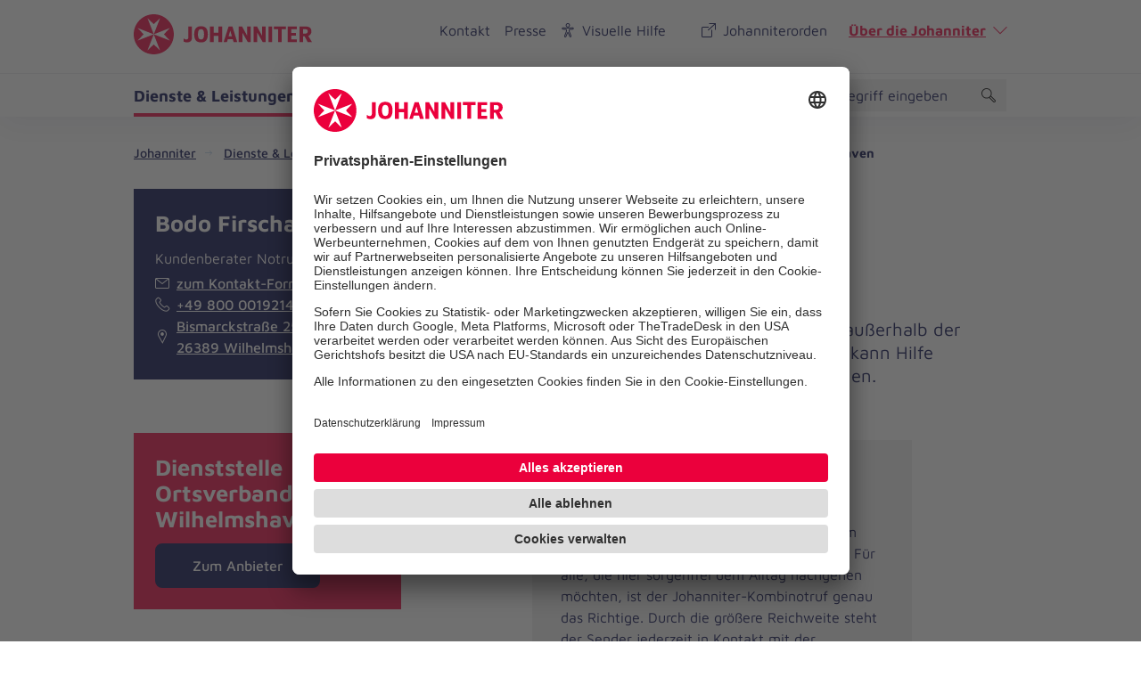

--- FILE ---
content_type: text/html; charset=utf-8
request_url: https://www.johanniter.de/dienste-leistungen/angebote-fuer-privatpersonen/lokale-angebote/dienstleistung/kombinotruf-wilhelmshaven-14797/
body_size: 12973
content:
<!DOCTYPE html>
<html lang="de" class="no-js">
<head>

<meta charset="utf-8">
<!-- 
	coding.powerful.systems. CPS GmbH - www.cps-it.de

	This website is powered by TYPO3 - inspiring people to share!
	TYPO3 is a free open source Content Management Framework initially created by Kasper Skaarhoj and licensed under GNU/GPL.
	TYPO3 is copyright 1998-2026 of Kasper Skaarhoj. Extensions are copyright of their respective owners.
	Information and contribution at https://typo3.org/
-->



<title>Kombinotruf Wilhelmshaven</title>
<meta http-equiv="x-ua-compatible" content="ie=edge">
<meta name="generator" content="TYPO3 CMS">
<meta name="description" content="Der Johanniter-Kombinotruf sorgt für Sicherheit außerhalb der eigenen vier Wände. Mit der größeren Reichweite kann Hilfe unterwegs etwa beim Einkaufen angefordert werden.">
<meta name="keywords" content="Begleiter,Hausnotruf,Kombinotruf,Mobilnotruf,Notrufdienste,Sicherheit zu Hause,Roter Knopf,Sicherheitsknopf">
<meta name="robots" content="index, follow">
<meta name="viewport" content="width=device-width, initial-scale=1.0">
<meta property="og:title" content="Kombinotruf Wilhelmshaven">
<meta property="og:description" content="Der Johanniter-Kombinotruf sorgt für Sicherheit außerhalb der eigenen vier Wände. Mit der größeren Reichweite kann Hilfe unterwegs etwa beim Einkaufen angefordert werden.">
<meta name="twitter:card" content="summary">
<meta name="twitter:title" content="Kombinotruf Wilhelmshaven">
<meta name="twitter:description" content="Der Johanniter-Kombinotruf sorgt für Sicherheit außerhalb der eigenen vier Wände. Mit der größeren Reichweite kann Hilfe unterwegs etwa beim Einkaufen angefordert werden.">
<meta name="rights" content="Website">
<meta name="contact" content="Website">
<meta name="revisit-after" content="5">
<meta name="compatible" content="ie=edge">
<meta name="apple-mobile-web-app-capable" content="yes">
<meta name="apple-mobile-web-app-status-bar-style" content="black">
<meta name="apple-mobile-web-app-title" content="App Title">
<meta name="msapplication-tilecolor" content="#ffffff">
<meta name="theme-color" content="#ffffff">
<meta name="google-site-verification" content="aRSRpm2P1ywB2ML6KYx1A25-bq_BstmddLdohkEL9NM">


<link rel="stylesheet" href="/typo3temp/assets/compressed/merged-e827c62090888dec37fdc08c4949acfc.css?1768305300" media="all">




<script>
/*<![CDATA[*/
/*TS_inlineJS*/
            var htmlElement = document.documentElement;
            htmlElement.classList.remove('no-js');
            htmlElement.classList.add('js');

            window.projectSettings = {
                config: {
                    system:{ code: 'live' },
                    menu:{ url: 'https://www.johanniter.de/mobile_nav.html', current: 2963 }
                
                 }
            }
            

/*]]>*/
</script>

<link rel="preconnect" href="//app.usercentrics.eu">
            <link rel="preconnect" href="//api.usercentrics.eu">
            <link rel="preconnect" href="//privacy-proxy.usercentrics.eu">
            <link rel="preload" href="//app.usercentrics.eu/browser-ui/latest/loader.js" as="script">
            <link rel="preload" href="//privacy-proxy.usercentrics.eu/latest/uc-block.bundle.js" as="script">            <script id="usercentrics-cmp" src="https://app.usercentrics.eu/browser-ui/latest/loader.js" data-settings-id="JkIaPQ9CN" async></script>
            <script type="application/javascript" src="https://privacy-proxy.usercentrics.eu/latest/uc-block.bundle.js"></script>
            <script>
                uc.blockElements({
                  'S1pcEj_jZX': '.gmaps-container', // google maps
                  'BJz7qNsdj-7': '.c-iframe-video' // YouTube
                });
                uc.deactivateBlocking([
                ]);
            </script>            <!-- Google Tag Manager -->
            <script type="text/plain" data-usercentrics="Google Tag Manager">(function(w,d,s,l,i){w[l]=w[l]||[];w[l].push({'gtm.start':
            new Date().getTime(),event:'gtm.js'});var f=d.getElementsByTagName(s)[0],
            j=d.createElement(s),dl=l!='dataLayer'?'&l='+l:'';j.async=true;j.src=
            'https://www.googletagmanager.com/gtm.js?id='+i+dl;f.parentNode.insertBefore(j,f);
            })(window,document,'script','dataLayer','GTM-NX5SBT');</script>
            <!-- End Google Tag Manager -->            <script> (function(h,o,t,j,a,r){ h.hj=h.hj||function(){(h.hj.q=h.hj.q||[]).push(arguments)}; h._hjSettings={hjid:5275270,hjsv:6}; a=o.getElementsByTagName('head')[0]; r=o.createElement('script');r.async=1; r.src=t+h._hjSettings.hjid+j+h._hjSettings.hjsv; a.appendChild(r); })(window,document,'https://static.hotjar.com/c/hotjar-','.js?sv='); </script><script>var iconFile = "/_assets/bd25807df72cd806a96dd106cb76dd59/Icons/search-lupe.svg";</script>            <link rel="stylesheet" type="text/css" href="https://assets.eu.sitescdn.net/answers-search-bar/v1.6/answers.css"/>
            <script src="https://assets.eu.sitescdn.net/answers-search-bar/v1.6/answerstemplates.compiled.min.js"></script>            <script>
                function initAnswers() {
                    ANSWERS.init({
                        apiKey: "04384692b57bced50f0796a99ec41c75",experienceKey: "johanniter-search",experienceVersion: "PRODUCTION",                        locale: "de",
                        cloudRegion: "eu",
                        businessId: "100004534",
                        templateBundle: TemplateBundle.default,
                        onReady: function() {
                            ANSWERS.addComponent("SearchBar", {
                                container: ".yext-search-form",
                                name: "search-bar",redirectUrl: "/suche",                                placeholderText: "Suchbegriff eingeben",
                                customIconUrl: iconFile
                            });
                            ANSWERS.addComponent("SearchBar", {
                                container: ".yext-search-form-mobile",
                                name: "search-bar-mobile",redirectUrl: "/suche",                                placeholderText: "Suchbegriff eingeben",
                                customIconUrl: iconFile
                            });                        },
                    });
                }
            </script>
            <script src="https://assets.eu.sitescdn.net/answers-search-bar/v1.6/answers.min.js" onload="initAnswers()" defer></script>            <script async src="https://access.eye-able.com/configs/www.johanniter.de.js"></script>            <link rel="shortcut icon" href="/_assets/bd25807df72cd806a96dd106cb76dd59/Icons/favicon.ico" type="image/x-icon">
            <link rel="apple-touch-icon" sizes="180x180" href="/_assets/bd25807df72cd806a96dd106cb76dd59/Icons/apple-touch-icon.png">
            <link rel="icon" type="image/png" sizes="32x32" href="/_assets/bd25807df72cd806a96dd106cb76dd59/Icons/favicon-32x32.png">
            <link rel="icon" type="image/png" sizes="16x16" href="/_assets/bd25807df72cd806a96dd106cb76dd59/Icons/favicon-16x16.png">
            <link rel="manifest" href="/site.webmanifest">
            <link rel="mask-icon" href="/_assets/bd25807df72cd806a96dd106cb76dd59/Icons/safari-pinned-tab.svg" color="#eb003c">
            <link rel="preload" href="/fe-assets/joh/base/fonts/maven-pro/maven-pro-v32-latin-regular.woff2" as="font" type="font/woff2" crossorigin="anonymous">
            <link rel="preload" href="/fe-assets/joh/base/fonts/maven-pro/maven-pro-v32-latin-500.woff2" as="font" type="font/woff2" crossorigin="anonymous">
            <link rel="preload" href="/fe-assets/joh/base/fonts/maven-pro/maven-pro-v32-latin-700.woff2" as="font" type="font/woff2" crossorigin="anonymous">
<link rel="canonical" href="https://www.johanniter.de/dienste-leistungen/angebote-fuer-privatpersonen/lokale-angebote/dienstleistung/kombinotruf-wilhelmshaven-14797/"/>

<script type="application/ld+json" id="ext-schema-jsonld">{"@context":"https://schema.org/","@type":"BreadcrumbList","itemListElement":[{"@type":"ListItem","item":{"@type":"WebPage","@id":"https://www.johanniter.de/"},"name":"Johanniter","position":"1"},{"@type":"ListItem","item":{"@type":"WebPage","@id":"https://www.johanniter.de/dienste-leistungen/"},"name":"Dienste & Leistungen","position":"2"},{"@type":"ListItem","item":{"@type":"WebPage","@id":"https://www.johanniter.de/dienste-leistungen/angebote-fuer-privatpersonen/"},"name":"Angebote für Privatpersonen","position":"3"},{"@type":"ListItem","item":{"@type":"WebPage","@id":"https://www.johanniter.de/dienste-leistungen/angebote-fuer-privatpersonen/lokale-angebote/"},"name":"Lokale Angebote","position":"4"},{"@type":"ListItem","item":{"@type":"WebPage","@id":"https://www.johanniter.de/dienste-leistungen/angebote-fuer-privatpersonen/lokale-angebote/dienstleistung/kombinotruf-wilhelmshaven-14797/"},"name":"Kombinotruf Wilhelmshaven","position":"5"}]}</script>
</head>
<body id="pageId_2964">

<div class="c-app page-layout-2col" id="top">
    

    
    <header class="c-header js-header">
        <div class="c-header__wrapper">
            <div class="c-header__top">
                <div class="c-header__center-wrap">
                    <button
                        class="c-about-trigger c-link u-icon u-icon:right u-icon--arrow-down js-about-trigger"
                        type="button"
                        aria-expanded="false">
                        Über die Johanniter
                    </button>
                </div>
            </div>
            <div class="c-header__body">
                <div class="c-header__center-wrap">
                    
    <div class="c-header__logo">
        <a href="/" title="zurück zur Startseite von Die Johanniter" class="c-logo">

            
                    <span class="c-logo__item c-logo__item--logo">
                                
    <svg version="1.1" xmlns="http://www.w3.org/2000/svg" xmlns:xlink="http://www.w3.org/1999/xlink" x="0" y="0" width="200" height="45" viewBox="0, 0, 200, 45">
        <g>
            <g>
                <path d="M55.98,30.695 L55.98,27.104 C56.653,27.574 57.152,27.871 57.592,28.092 C58.027,28.308 58.47,28.4 58.908,28.4 C60.455,28.4 61.278,27.565 61.278,26.002 L61.278,13.767 L65.366,13.767 L65.366,26.178 C65.366,28.112 64.844,29.505 63.801,30.354 C62.759,31.204 61.472,31.628 59.942,31.628 C58.63,31.628 57.308,31.317 55.98,30.695 M67.827,22.519 C67.827,16.254 70.671,13.41 75.426,13.41 C80.685,13.41 83.151,16.404 83.151,22.519 C83.151,29.062 80.258,31.628 75.527,31.628 C70.52,31.628 67.827,28.76 67.827,22.519 M78.902,22.519 C78.902,18.398 77.795,16.699 75.425,16.699 C73.185,16.699 72.051,18.475 72.051,22.519 C72.051,26.564 73.313,28.339 75.58,28.339 C77.795,28.339 78.902,26.666 78.902,22.519 M85.621,13.76 L89.673,13.76 L89.673,20.851 L95.107,20.851 L95.107,13.76 L99.184,13.76 L99.184,31.279 L95.107,31.279 L95.107,24.318 L89.673,24.318 L89.673,31.279 L85.621,31.279 z M116.144,31.278 L110.733,13.76 L106.431,13.76 L100.863,31.278 L104.58,31.278 L105.559,27.888 L111.1,27.888 L112.093,31.278 z M110.183,24.761 L106.462,24.761 L108.308,18.363 z M148.088,13.76 L148.088,31.279 L144.745,31.279 L138.603,20.615 L138.603,31.279 L134.55,31.279 L134.55,13.76 L138.314,13.76 L144.037,24.187 L144.037,13.76 z M131.36,13.76 L131.36,31.279 L128.02,31.279 L121.876,20.615 L121.876,31.279 L117.823,31.279 L117.823,13.76 L121.587,13.76 L127.309,24.187 L127.309,13.76 z M151.283,13.76 L155.332,13.76 L155.332,31.279 L151.283,31.279 z M161.946,16.835 L157.347,16.835 L157.347,13.76 L170.701,13.76 L170.701,16.835 L166.023,16.835 L166.023,31.278 L161.946,31.278 z M195.84,24.307 C196.919,23.958 197.817,23.392 198.444,22.423 C199.074,21.452 199.35,20.439 199.35,19.302 C199.35,17.466 198.797,16.084 197.697,15.157 C196.593,14.23 195.039,13.76 193.029,13.76 L186.01,13.76 L186.01,31.278 L190.036,31.278 L190.036,24.836 L191.814,24.836 L195.135,31.279 L199.98,31.279 z M192.788,21.661 L190.036,21.661 L190.036,16.837 L192.971,16.837 C193.578,16.837 194.235,16.996 194.651,17.412 C195.036,17.795 195.229,18.455 195.229,19.19 C195.229,20.771 194.415,21.661 192.788,21.661 M172.667,31.279 L182.973,31.279 L182.973,28.2 L176.718,28.2 L176.718,24.058 L181.949,24.058 L181.949,20.953 L176.718,20.953 L176.718,16.837 L182.973,16.837 L182.973,13.76 L172.667,13.76 z M44.98,22.499 C44.98,34.914 34.915,44.979 22.5,44.979 C10.085,44.979 0.02,34.914 0.02,22.499 C0.02,10.084 10.085,0.019 22.5,0.019 C34.915,0.019 44.98,10.084 44.98,22.499" fill="#EB003C"/>
                <path d="M22.5,22.499 L4.327,15.428 L11.171,22.499 L4.327,29.571 z M22.5,22.499 L40.673,29.571 L33.829,22.499 L40.673,15.428 z M22.5,22.499 L15.429,40.673 L22.5,33.828 L29.571,40.673 z M22.5,22.499 L29.571,4.326 L22.5,11.17 L15.429,4.326 z" fill="#FFFFFF"/>
            </g>
        </g>
    </svg>

                            </span>
                    <span class="u-accessibility">Die Johanniter – Aus Liebe zum Leben</span>
                
        </a>
    </div>

                    

        <nav class="c-menu-service c-menu-service--top" aria-label="Service-Navigation oben">
            <ul class="c-menu-service__list">
                
                    <li class="c-menu-service__item">
                        
        
                <a href="/kontakt/" title="Kontakt" class="c-menu-service__link"> Kontakt </a>
            
    
                    </li>
                
                    <li class="c-menu-service__item">
                        
        
                <a href="/presse/" title="Presse" class="c-menu-service__link"> Presse </a>
            
    
                    </li>
                

                
                    
        <li class="c-menu-service__item">
            <a href="#" class="c-menu-service__link u-icon u-icon:left u-icon--accessibility-human eyeAble_customToolOpenerClass" title="Visuelle Hilfe" aria-label="Visuelle Hilfe"> Visuelle Hilfe </a>
        </li>
    
                

                <li class="c-menu-service__item">
                    <a href="/johanniterorden/" class="c-menu-service__link u-icon u-icon:left u-icon--extern">Johanniterorden</a>
                </li>
                <li class="c-menu-service__item">
                    <button class="c-about-trigger c-link u-icon u-icon:right u-icon--arrow-down js-about-trigger" type="button" aria-expanded="false">Über die Johanniter</button>
                </li>
            </ul>
        </nav>
    


                    

                    

        <ul class="c-mobile-nav-bar">
            
                <li class="c-mobile-nav-bar__item">
                    <button class="c-button-icon-only c-button--default u-icon u-icon-size@md u-icon--accessibility-human eyeAble_customToolOpenerClass" aria-label="Visuelle Hilfe" title="Visuelle Hilfe" type="button"></button>
                </li>
            
            <li class="c-mobile-nav-bar__item">
                <div class="js-search-wrapper c-search-wrapper">
                    <div class="js-search-dialog c-search-dialog">
                        <div id="search-popup-m" role="search">
                            <div class="yext-search-form-mobile" id="yext-mobile"></div>
                        </div>
                    </div>
                    <button class="c-search-trigger js-search-trigger c-button-icon-only"
                            data-label-open="Suche öffnen"
                            data-label-close="Suche schließen"
                            aria-label="Suche"
                            title="Suche öffnen"
                            type="button" aria-haspopup="true" aria-expanded="false" aria-controls="search-popup-m">
                        <span class="c-loupe">
                            <span class="c-loupe__circle"></span>
                            <span class="c-loupe__line:1"></span>
                            <span class="c-loupe__line:2"></span>
                        </span>
                    </button>
                </div>
            </li>
            <li class="c-mobile-nav-bar__item">
                <!-- trigger mm-menu -->
                <button class="c-mm-trigger js-mm-trigger">
                    <span class="u-accessibility">Haup-Navigation öffnen</span>
                    <span class="c-burger" aria-hidden="true">
                        <span class="c-burger__line c-burger__line--top"></span>
                        <span class="c-burger__line c-burger__line--center"></span>
                        <span class="c-burger__line c-burger__line--bottom"></span>
                    </span>
                </button>
            </li>
        </ul>
    

                </div>
            </div>
            <div class="c-header__bottom">
                <div class="c-header__center-wrap">
                    

    
    
        <nav
                class="c-menu-main js-menu-main"
                aria-label="Hauptnavigation"
        >
            <ul class="c-menu-main__list c-menu-main__list--lvl0">
                
                
                    <li class="c-menu-main__item c-menu-main__item--lvl0">
                        
    <button
            class="c-menu-main__toggle js-toggle-nxtlvl active"
            data-level="0"
            id="accessible-dropdown-6"
            aria-controls="accessible-megamenu-6"
            aria-expanded="false"
    >
        Dienste &amp; Leistungen
        
    </button>

                        
    
            
    <div
            class="c-menu-mega"
            id="accessible-megamenu-6"
            role="region"
            aria-expanded="false"
            aria-hidden="true"
            aria-labelledby="accessible-dropdown-6"
    >
        <div class="c-menu-mega__inner">
            <div class="c-menu-mega__left c-menu-mega__left--1c-2c">
                <h3 class="c-menu-mega__title u-typo:xl u-typo:bold">
                    <a
                            href="/dienste-leistungen/"
                            title="Dienste &amp; Leistungen"
                            class="c-link u-icon u-icon:right u-icon--arrow-right u-icon--animate"
                    >
                        Dienste &amp; Leistungen
                    </a>
                </h3>
                
                    <ul class="c-menu-mega__list c-menu-mega__list--lvl1">
                        
                            <li class="c-menu-mega__list__item c-menu-mega__list__item--lvl1">
                                
    
    

    <a
            href="/dienste-leistungen/soziale-unterstuetzung/"
            title="Soziale Unterstützung"
            tabindex="-1"
            class="c-menu-mega__list__link c-link u-icon u-icon:right u-icon--arrow-right u-icon--animate"
            data-level="1"
            
    >
        Soziale Unterstützung
        
    </a>

                            </li>
                        
                            <li class="c-menu-mega__list__item c-menu-mega__list__item--lvl1">
                                
    
    

    <a
            href="/dienste-leistungen/kinder-und-jugendhilfe/"
            title="Kinder- und Jugendhilfe"
            tabindex="-1"
            class="c-menu-mega__list__link c-link u-icon u-icon:right u-icon--arrow-right u-icon--animate"
            data-level="1"
            
    >
        Kinder- und Jugendhilfe
        
    </a>

                            </li>
                        
                            <li class="c-menu-mega__list__item c-menu-mega__list__item--lvl1">
                                
    
    

    <a
            href="/dienste-leistungen/pflege-und-begleitung/"
            title="Pflege und Begleitung"
            tabindex="-1"
            class="c-menu-mega__list__link c-link u-icon u-icon:right u-icon--arrow-right u-icon--animate"
            data-level="1"
            
    >
        Pflege und Begleitung
        
    </a>

                            </li>
                        
                            <li class="c-menu-mega__list__item c-menu-mega__list__item--lvl1">
                                
    
    

    <a
            href="/dienste-leistungen/medizinische-hilfe/"
            title="Medizinische Hilfe"
            tabindex="-1"
            class="c-menu-mega__list__link c-link u-icon u-icon:right u-icon--arrow-right u-icon--animate"
            data-level="1"
            
    >
        Medizinische Hilfe
        
    </a>

                            </li>
                        
                            <li class="c-menu-mega__list__item c-menu-mega__list__item--lvl1">
                                
    
    

    <a
            href="/dienste-leistungen/medizinische-hilfe/fahrdienst/"
            title="Fahrdienst"
            tabindex="-1"
            class="c-menu-mega__list__link c-link u-icon u-icon:right u-icon--arrow-right u-icon--animate"
            data-level="1"
            
    >
        Fahrdienst
        
    </a>

                            </li>
                        
                            <li class="c-menu-mega__list__item c-menu-mega__list__item--lvl1">
                                
    
    

    <a
            href="/dienste-leistungen/angebote-fuer-privatpersonen/"
            title="Angebote für Privatpersonen"
            tabindex="-1"
            class="c-menu-mega__list__link c-link u-icon u-icon:right u-icon--arrow-right u-icon--animate"
            data-level="1"
            
    >
        Angebote für Privatpersonen
        
    </a>

                            </li>
                        
                            <li class="c-menu-mega__list__item c-menu-mega__list__item--lvl1">
                                
    
    

    <a
            href="/dienste-leistungen/angebotsuebersicht-fuer-unternehmen/"
            title="Angebote für Unternehmen"
            tabindex="-1"
            class="c-menu-mega__list__link c-link u-icon u-icon:right u-icon--arrow-right u-icon--animate"
            data-level="1"
            
    >
        Angebote für Unternehmen
        
    </a>

                            </li>
                        
                    </ul>
                
            </div>
            <div class="c-menu-mega__right">
                <h3 class="u-typo:xl u-typo:bold">
                    Schnelleinstieg
                </h3>
                <ul class="c-menu-mega__teaser-list">
                    
                        
    <li class="c-menu-mega__teaser-list__item">
        <div class="c-teaser c-teaser--fancy">
            <a
                    class="c-block-link"
                    href="/dienste-leistungen/angebote-fuer-privatpersonen/"
                    title="Angebote für Privatpersonen"
            >
                Angebote für Privatpersonen
            </a>
            <div class="c-teaser__img">
                <figure class="c-figure">
                    <div class="c-figure__inner">
                        <picture>
                            <source srcset= "https://assets.johanniter.de/assets/_processed_/7/2/csm_johanniter-foerdermitglied-04_01085bd011.jpg" media="(min-width: 320px)">
                            <source srcset= "https://assets.johanniter.de/assets/_processed_/7/2/csm_johanniter-foerdermitglied-04_f59b09a651.jpg">
                            <img
                                    class="c-img"
                                    src= "https://assets.johanniter.de/assets/Hauptseite/Bildmaterial/Spenden_und_Stiften/Textbegleitendes_Bildmaterial/johanniter-foerdermitglied-04.jpg"
                                    alt="Werden Sie Teil einer starken Gemeinschaft mit der Johanniter-Fördermitgliedschaft"
                                    title="Angebote für Privatpersonen"
                                    width="3720"
                                    height="2480"
                                    loading="lazy"
                            >
                        </picture>

                        
                    </div>
                </figure>
            </div>

            <div class="c-teaser__content">
                <div class="c-copy">
                    <h3 class="c-copy__headline u-typo:xl u-typo:bold">Angebote für Privatpersonen</h3>
                </div>
            </div>
        </div>
    </li>

                    
                        
    <li class="c-menu-mega__teaser-list__item">
        <div class="c-teaser c-teaser--fancy">
            <a
                    class="c-block-link"
                    href="/dienste-leistungen/pflege-und-begleitung/pflegedienste/"
                    title="Zuhause Pflegen"
            >
                Zuhause Pflegen
            </a>
            <div class="c-teaser__img">
                <figure class="c-figure">
                    <div class="c-figure__inner">
                        <picture>
                            <source srcset= "https://assets.johanniter.de/assets/_processed_/c/2/csm_johanniter-pflegedienst-04-pflege-zuhause_bd16141471.jpg" media="(min-width: 320px)">
                            <source srcset= "https://assets.johanniter.de/assets/_processed_/c/2/csm_johanniter-pflegedienst-04-pflege-zuhause_812079ae17.jpg">
                            <img
                                    class="c-img"
                                    src= "https://assets.johanniter.de/assets/_processed_/c/2/csm_johanniter-pflegedienst-04-pflege-zuhause_36eae6c32d.jpg"
                                    alt="Unsere professionellen Pflegekräfte helfen im Alltag."
                                    title="Zuhause Pflegen"
                                    width="4256"
                                    height="2837"
                                    loading="lazy"
                            >
                        </picture>

                        
                    </div>
                </figure>
            </div>

            <div class="c-teaser__content">
                <div class="c-copy">
                    <h3 class="c-copy__headline u-typo:xl u-typo:bold">Zuhause Pflegen</h3>
                </div>
            </div>
        </div>
    </li>

                    
                        
    <li class="c-menu-mega__teaser-list__item">
        <div class="c-teaser c-teaser--fancy">
            <a
                    class="c-block-link"
                    href="/dienste-leistungen/pflege-und-begleitung/hausnotruf/"
                    title="Johanniter-Hausnotruf"
            >
                Johanniter-Hausnotruf
            </a>
            <div class="c-teaser__img">
                <figure class="c-figure">
                    <div class="c-figure__inner">
                        <picture>
                            <source srcset= "https://assets.johanniter.de/assets/_processed_/8/8/csm_JUH_Hausnotruf_Armband_Mutter_Tochter_2020_411d867d57.jpg" media="(min-width: 320px)">
                            <source srcset= "https://assets.johanniter.de/assets/_processed_/8/8/csm_JUH_Hausnotruf_Armband_Mutter_Tochter_2020_e927ed9488.jpg">
                            <img
                                    class="c-img"
                                    src= "https://assets.johanniter.de/assets/JUH/Pool/Bilder/Hausnotruf/JUH_Hausnotruf_Armband_Mutter_Tochter_2020.jpg"
                                    alt="Frau mit Hausnotruf-Armband"
                                    title="Johanniter-Hausnotruf"
                                    width="1680"
                                    height="1120"
                                    loading="lazy"
                            >
                        </picture>

                        
                            <div class="c-copyright">
                                <div class="c-copyright__text">&copy; Johanniter/Monika Hoefler</div>
                            </div>
                        
                    </div>
                </figure>
            </div>

            <div class="c-teaser__content">
                <div class="c-copy">
                    <h3 class="c-copy__headline u-typo:xl u-typo:bold">Johanniter-Hausnotruf</h3>
                </div>
            </div>
        </div>
    </li>

                    
                        
    <li class="c-menu-mega__teaser-list__item">
        <div class="c-teaser c-teaser--fancy">
            <a
                    class="c-block-link"
                    href="/dienste-leistungen/medizinische-hilfe/erste-hilfe/"
                    title="Erste-Hilfe-Kurse"
            >
                Erste-Hilfe-Kurse
            </a>
            <div class="c-teaser__img">
                <figure class="c-figure">
                    <div class="c-figure__inner">
                        <picture>
                            <source srcset= "https://assets.johanniter.de/assets/_processed_/e/6/csm_johanniter-erste-hilfe-04-lebensretter_c3b6e9d9b0.jpg" media="(min-width: 320px)">
                            <source srcset= "https://assets.johanniter.de/assets/_processed_/e/6/csm_johanniter-erste-hilfe-04-lebensretter_5bc9f2506d.jpg">
                            <img
                                    class="c-img"
                                    src= "https://assets.johanniter.de/assets/_processed_/e/6/csm_johanniter-erste-hilfe-04-lebensretter_c9f30fe9ab.jpg"
                                    alt="Die Erste-Hilfe-Kurse der Johanniter bereiten auf den Notfall vor."
                                    title="Erste-Hilfe-Kurse"
                                    width="5472"
                                    height="3648"
                                    loading="lazy"
                            >
                        </picture>

                        
                    </div>
                </figure>
            </div>

            <div class="c-teaser__content">
                <div class="c-copy">
                    <h3 class="c-copy__headline u-typo:xl u-typo:bold">Erste-Hilfe-Kurse</h3>
                </div>
            </div>
        </div>
    </li>

                    
                </ul>
            </div>
        </div>
        <button
                tabindex="-1"
                class="c-button-icon-only c-button--circle u-icon u-icon--close c-close-btn"
                type="button"
                aria-label="Menü schließen"
        >
            Menü schließen
        </button>
    </div>

        

                    </li>
                
                    <li class="c-menu-main__item c-menu-main__item--lvl0">
                        
    <button
            class="c-menu-main__toggle js-toggle-nxtlvl"
            data-level="0"
            id="accessible-dropdown-7"
            aria-controls="accessible-megamenu-7"
            aria-expanded="false"
    >
        Mitarbeiten &amp; Lernen
        
    </button>

                        
    
            
    <div
            class="c-menu-mega"
            id="accessible-megamenu-7"
            role="region"
            aria-expanded="false"
            aria-hidden="true"
            aria-labelledby="accessible-dropdown-7"
    >
        <div class="c-menu-mega__inner">
            <div class="c-menu-mega__left c-menu-mega__left--1c-2c">
                <h3 class="c-menu-mega__title u-typo:xl u-typo:bold">
                    <a
                            href="/mitarbeiten-lernen/"
                            title="Mitarbeiten &amp; Lernen"
                            class="c-link u-icon u-icon:right u-icon--arrow-right u-icon--animate"
                    >
                        Mitarbeiten &amp; Lernen
                    </a>
                </h3>
                
                    <ul class="c-menu-mega__list c-menu-mega__list--lvl1">
                        
                            <li class="c-menu-mega__list__item c-menu-mega__list__item--lvl1">
                                
    
    

    <a
            href="/mitarbeiten-lernen/"
            title="So arbeiten wir"
            tabindex="-1"
            class="c-menu-mega__list__link c-link u-icon u-icon:right u-icon--arrow-right u-icon--animate"
            data-level="1"
            
    >
        So arbeiten wir
        
    </a>

                            </li>
                        
                            <li class="c-menu-mega__list__item c-menu-mega__list__item--lvl1">
                                
    
    

    <a
            href="/mitarbeiten-lernen/stellenangebote/"
            title="Stellenangebote"
            tabindex="-1"
            class="c-menu-mega__list__link c-link u-icon u-icon:right u-icon--arrow-right u-icon--animate"
            data-level="1"
            
    >
        Stellenangebote
        
    </a>

                            </li>
                        
                            <li class="c-menu-mega__list__item c-menu-mega__list__item--lvl1">
                                
    
    

    <a
            href="/mitarbeiten-lernen/taetigkeitsfelder/"
            title="Tätigkeitsfelder"
            tabindex="-1"
            class="c-menu-mega__list__link c-link u-icon u-icon:right u-icon--arrow-right u-icon--animate"
            data-level="1"
            
    >
        Tätigkeitsfelder
        
    </a>

                            </li>
                        
                            <li class="c-menu-mega__list__item c-menu-mega__list__item--lvl1">
                                
    
    

    <a
            href="/mitarbeiten-lernen/ausbildung/"
            title="Einstieg"
            tabindex="-1"
            class="c-menu-mega__list__link c-link u-icon u-icon:right u-icon--arrow-right u-icon--animate"
            data-level="1"
            
    >
        Einstieg
        
    </a>

                            </li>
                        
                            <li class="c-menu-mega__list__item c-menu-mega__list__item--lvl1">
                                
    
    

    <a
            href="/mitarbeiten-lernen/ehrenamt/"
            title="Ehrenamt"
            tabindex="-1"
            class="c-menu-mega__list__link c-link u-icon u-icon:right u-icon--arrow-right u-icon--animate"
            data-level="1"
            
    >
        Ehrenamt
        
    </a>

                            </li>
                        
                            <li class="c-menu-mega__list__item c-menu-mega__list__item--lvl1">
                                
    
    

    <a
            href="/mitarbeiten-lernen/bildungsangebote-der-johanniter/"
            title="Bildung"
            tabindex="-1"
            class="c-menu-mega__list__link c-link u-icon u-icon:right u-icon--arrow-right u-icon--animate"
            data-level="1"
            
    >
        Bildung
        
    </a>

                            </li>
                        
                    </ul>
                
            </div>
            <div class="c-menu-mega__right">
                <h3 class="u-typo:xl u-typo:bold">
                    Schnelleinstieg
                </h3>
                <ul class="c-menu-mega__teaser-list">
                    
                        
    <li class="c-menu-mega__teaser-list__item">
        <div class="c-teaser c-teaser--fancy">
            <a
                    class="c-block-link"
                    href=""
                    title="Arbeiten bei den Johannitern"
            >
                Arbeiten bei den Johannitern
            </a>
            <div class="c-teaser__img">
                <figure class="c-figure">
                    <div class="c-figure__inner">
                        <picture>
                            <source srcset= "https://assets.johanniter.de/assets/_processed_/5/c/csm_johanniter-mitarbeiten-lernen-03-1680x1120.jpg_2351bd775d.jpg" media="(min-width: 320px)">
                            <source srcset= "https://assets.johanniter.de/assets/_processed_/5/c/csm_johanniter-mitarbeiten-lernen-03-1680x1120.jpg_9221a333a5.jpg">
                            <img
                                    class="c-img"
                                    src= "https://assets.johanniter.de/assets/Hauptseite/Bildmaterial/Mitarbeiten_und_Lernen/johanniter-mitarbeiten-lernen-03-1680x1120.jpg.jpg"
                                    alt="Eine lächelnde Ärztin im Gespräch."
                                    title="Arbeiten bei den Johannitern"
                                    width="1680"
                                    height="1120"
                                    loading="lazy"
                            >
                        </picture>

                        
                    </div>
                </figure>
            </div>

            <div class="c-teaser__content">
                <div class="c-copy">
                    <h3 class="c-copy__headline u-typo:xl u-typo:bold">Arbeiten bei den Johannitern</h3>
                </div>
            </div>
        </div>
    </li>

                    
                        
    <li class="c-menu-mega__teaser-list__item">
        <div class="c-teaser c-teaser--fancy">
            <a
                    class="c-block-link"
                    href="/mitarbeiten-lernen/ehrenamt/"
                    title="Ehrenamtlich helfen"
            >
                Ehrenamtlich helfen
            </a>
            <div class="c-teaser__img">
                <figure class="c-figure">
                    <div class="c-figure__inner">
                        <picture>
                            <source srcset= "https://assets.johanniter.de/assets/_processed_/f/7/csm_johanniter-ehrenamt-02-1120x1680_04cb9e8aaf.jpg" media="(min-width: 320px)">
                            <source srcset= "https://assets.johanniter.de/assets/_processed_/f/7/csm_johanniter-ehrenamt-02-1120x1680_fb85b3c4d1.jpg">
                            <img
                                    class="c-img"
                                    src= "https://assets.johanniter.de/assets/_processed_/f/7/csm_johanniter-ehrenamt-02-1120x1680_ac4e16c4b5.jpg"
                                    alt="Eine Mitarbeitende der Johanniter-Unfall-Hilfe."
                                    title="Ehrenamtlich helfen"
                                    width="1120"
                                    height="1680"
                                    loading="lazy"
                            >
                        </picture>

                        
                    </div>
                </figure>
            </div>

            <div class="c-teaser__content">
                <div class="c-copy">
                    <h3 class="c-copy__headline u-typo:xl u-typo:bold">Ehrenamtlich helfen</h3>
                </div>
            </div>
        </div>
    </li>

                    
                        
    <li class="c-menu-mega__teaser-list__item">
        <div class="c-teaser c-teaser--fancy">
            <a
                    class="c-block-link"
                    href="/mitarbeiten-lernen/stellenangebote/"
                    title="Stellenangebote"
            >
                Stellenangebote
            </a>
            <div class="c-teaser__img">
                <figure class="c-figure">
                    <div class="c-figure__inner">
                        <picture>
                            <source srcset= "https://assets.johanniter.de/assets/_processed_/f/5/csm_johanniter-wie-unterstuetzen-02-1120x1680_1b34eb43cf.jpg" media="(min-width: 320px)">
                            <source srcset= "https://assets.johanniter.de/assets/_processed_/f/5/csm_johanniter-wie-unterstuetzen-02-1120x1680_9eedd9dbb1.jpg">
                            <img
                                    class="c-img"
                                    src= "https://assets.johanniter.de/assets/_processed_/f/5/csm_johanniter-wie-unterstuetzen-02-1120x1680_43efe21bc5.jpg"
                                    alt="Eine Frau reicht einer anderen Person ihre Hand."
                                    title="Stellenangebote"
                                    width="1120"
                                    height="1680"
                                    loading="lazy"
                            >
                        </picture>

                        
                    </div>
                </figure>
            </div>

            <div class="c-teaser__content">
                <div class="c-copy">
                    <h3 class="c-copy__headline u-typo:xl u-typo:bold">Stellenangebote</h3>
                </div>
            </div>
        </div>
    </li>

                    
                        
    <li class="c-menu-mega__teaser-list__item">
        <div class="c-teaser c-teaser--fancy">
            <a
                    class="c-block-link"
                    href="/mitarbeiten-lernen/#c190638"
                    title="Mitarbeitende kommen zu Wort"
            >
                Mitarbeitende kommen zu Wort
            </a>
            <div class="c-teaser__img">
                <figure class="c-figure">
                    <div class="c-figure__inner">
                        <picture>
                            <source srcset= "https://assets.johanniter.de/assets/_processed_/f/d/csm_johanniter-mitarbeiter-kommen-zu-wort-02-01-1120x1680.jpg_00ef11a468.jpg" media="(min-width: 320px)">
                            <source srcset= "https://assets.johanniter.de/assets/_processed_/f/d/csm_johanniter-mitarbeiter-kommen-zu-wort-02-01-1120x1680.jpg_13daee150a.jpg">
                            <img
                                    class="c-img"
                                    src= "https://assets.johanniter.de/assets/_processed_/f/d/csm_johanniter-mitarbeiter-kommen-zu-wort-02-01-1120x1680.jpg_ba28feb2ce.jpg"
                                    alt="Eine Ärztin in Arbeitskleidung."
                                    title="Mitarbeitende kommen zu Wort"
                                    width="1120"
                                    height="1680"
                                    loading="lazy"
                            >
                        </picture>

                        
                    </div>
                </figure>
            </div>

            <div class="c-teaser__content">
                <div class="c-copy">
                    <h3 class="c-copy__headline u-typo:xl u-typo:bold">Mitarbeitende kommen zu Wort</h3>
                </div>
            </div>
        </div>
    </li>

                    
                </ul>
            </div>
        </div>
        <button
                tabindex="-1"
                class="c-button-icon-only c-button--circle u-icon u-icon--close c-close-btn"
                type="button"
                aria-label="Menü schließen"
        >
            Menü schließen
        </button>
    </div>

        

                    </li>
                
                    <li class="c-menu-main__item c-menu-main__item--lvl0">
                        
    <button
            class="c-menu-main__toggle js-toggle-nxtlvl"
            data-level="0"
            id="accessible-dropdown-22929"
            aria-controls="accessible-megamenu-22929"
            aria-expanded="false"
    >
        Spenden &amp; Stiften
        
    </button>

                        
    
            
    <div
            class="c-menu-mega"
            id="accessible-megamenu-22929"
            role="region"
            aria-expanded="false"
            aria-hidden="true"
            aria-labelledby="accessible-dropdown-22929"
    >
        <div class="c-menu-mega__inner">
            <div class="c-menu-mega__left c-menu-mega__left--1c-2c">
                <h3 class="c-menu-mega__title u-typo:xl u-typo:bold">
                    <a
                            href="/spenden/"
                            title="Spenden &amp; Stiften"
                            class="c-link u-icon u-icon:right u-icon--arrow-right u-icon--animate"
                    >
                        Spenden &amp; Stiften
                    </a>
                </h3>
                
                    <ul class="c-menu-mega__list c-menu-mega__list--lvl1">
                        
                            <li class="c-menu-mega__list__item c-menu-mega__list__item--lvl1">
                                
    
    

    <a
            href="/spenden/jetzt-unterstuetzen/"
            title="Jetzt unterstützen"
            tabindex="-1"
            class="c-menu-mega__list__link c-link u-icon u-icon:right u-icon--arrow-right u-icon--animate"
            data-level="1"
            
    >
        Jetzt unterstützen
        
    </a>

                            </li>
                        
                            <li class="c-menu-mega__list__item c-menu-mega__list__item--lvl1">
                                
    
    

    <a
            href="/spenden/was-sie-bewirken/"
            title="Was Sie bewirken"
            tabindex="-1"
            class="c-menu-mega__list__link c-link u-icon u-icon:right u-icon--arrow-right u-icon--animate"
            data-level="1"
            
    >
        Was Sie bewirken
        
    </a>

                            </li>
                        
                            <li class="c-menu-mega__list__item c-menu-mega__list__item--lvl1">
                                
    
    

    <a
            href="/spenden/spendenmoeglichkeiten/"
            title="Spendenmöglichkeiten"
            tabindex="-1"
            class="c-menu-mega__list__link c-link u-icon u-icon:right u-icon--arrow-right u-icon--animate"
            data-level="1"
            
    >
        Spendenmöglichkeiten
        
    </a>

                            </li>
                        
                            <li class="c-menu-mega__list__item c-menu-mega__list__item--lvl1">
                                
    
    

    <a
            href="/spenden/projekte-deutschland/"
            title="Unsere Projekte im Inland"
            tabindex="-1"
            class="c-menu-mega__list__link c-link u-icon u-icon:right u-icon--arrow-right u-icon--animate"
            data-level="1"
            
    >
        Unsere Projekte im Inland
        
    </a>

                            </li>
                        
                            <li class="c-menu-mega__list__item c-menu-mega__list__item--lvl1">
                                
    
    

    <a
            href="/spenden/hilfe-weltweit/"
            title="Im Ausland - Projekte weltweit"
            tabindex="-1"
            class="c-menu-mega__list__link c-link u-icon u-icon:right u-icon--arrow-right u-icon--animate"
            data-level="1"
            
    >
        Im Ausland - Projekte weltweit
        
    </a>

                            </li>
                        
                            <li class="c-menu-mega__list__item c-menu-mega__list__item--lvl1">
                                
    
    

    <a
            href="/stiften/"
            title="Stiften"
            tabindex="-1"
            class="c-menu-mega__list__link c-link u-icon u-icon:right u-icon--arrow-right u-icon--animate"
            data-level="1"
            
    >
        Stiften
        
    </a>

                            </li>
                        
                            <li class="c-menu-mega__list__item c-menu-mega__list__item--lvl1">
                                
    
    

    <a
            href="/spenden/foerdermitglied-werden/"
            title="Fördermitglied werden"
            tabindex="-1"
            class="c-menu-mega__list__link c-link u-icon u-icon:right u-icon--arrow-right u-icon--animate"
            data-level="1"
            
    >
        Fördermitglied werden
        
    </a>

                            </li>
                        
                            <li class="c-menu-mega__list__item c-menu-mega__list__item--lvl1">
                                
    
    

    <a
            href="/spenden/service-qualitaet/"
            title="Service, Qualität und Transparenz"
            tabindex="-1"
            class="c-menu-mega__list__link c-link u-icon u-icon:right u-icon--arrow-right u-icon--animate"
            data-level="1"
            
    >
        Service, Qualität und Transparenz
        
    </a>

                            </li>
                        
                    </ul>
                
            </div>
            <div class="c-menu-mega__right">
                <h3 class="u-typo:xl u-typo:bold">
                    Schnelleinstieg
                </h3>
                <ul class="c-menu-mega__teaser-list">
                    
                        
    <li class="c-menu-mega__teaser-list__item">
        <div class="c-teaser c-teaser--fancy">
            <a
                    class="c-block-link"
                    href="/spenden/spendenmoeglichkeiten/"
                    title="So können Sie helfen"
            >
                So können Sie helfen
            </a>
            <div class="c-teaser__img">
                <figure class="c-figure">
                    <div class="c-figure__inner">
                        <picture>
                            <source srcset= "https://assets.johanniter.de/assets/_processed_/7/0/csm_johanniter-unterstuetzen-durch-spenden-02-1120x1680_5632293737.jpg" media="(min-width: 320px)">
                            <source srcset= "https://assets.johanniter.de/assets/_processed_/7/0/csm_johanniter-unterstuetzen-durch-spenden-02-1120x1680_f0f93ed7d2.jpg">
                            <img
                                    class="c-img"
                                    src= "https://assets.johanniter.de/assets/Hauptseite/Bildmaterial/Spenden_und_Stiften/johanniter-unterstuetzen-durch-spenden-02-1120x1680.jpg"
                                    alt="Eine Frau und ein Mädchen spielen gemeinsam."
                                    title="So können Sie helfen"
                                    width="1120"
                                    height="1680"
                                    loading="lazy"
                            >
                        </picture>

                        
                    </div>
                </figure>
            </div>

            <div class="c-teaser__content">
                <div class="c-copy">
                    <h3 class="c-copy__headline u-typo:xl u-typo:bold">So können Sie helfen</h3>
                </div>
            </div>
        </div>
    </li>

                    
                        
    <li class="c-menu-mega__teaser-list__item">
        <div class="c-teaser c-teaser--fancy">
            <a
                    class="c-block-link"
                    href="/spenden/spendenmoeglichkeiten/testamentsspenden/"
                    title="Mit dem Testament Gutes tun"
            >
                Mit dem Testament Gutes tun
            </a>
            <div class="c-teaser__img">
                <figure class="c-figure">
                    <div class="c-figure__inner">
                        <picture>
                            <source srcset= "https://assets.johanniter.de/assets/_processed_/5/f/csm_Stockfotos_Scholz-_-Friends_22.09.2020_19_original_4f5de8b3c1.jpg" media="(min-width: 320px)">
                            <source srcset= "https://assets.johanniter.de/assets/_processed_/5/f/csm_Stockfotos_Scholz-_-Friends_22.09.2020_19_original_68f1dd6f47.jpg">
                            <img
                                    class="c-img"
                                    src= "https://assets.johanniter.de/assets/_processed_/5/f/csm_Stockfotos_Scholz-_-Friends_22.09.2020_19_original_cbf91c0e29.jpg"
                                    alt=""
                                    title="Mit dem Testament Gutes tun"
                                    width="6282"
                                    height="4188"
                                    loading="lazy"
                            >
                        </picture>

                        
                    </div>
                </figure>
            </div>

            <div class="c-teaser__content">
                <div class="c-copy">
                    <h3 class="c-copy__headline u-typo:xl u-typo:bold">Mit dem Testament Gutes tun</h3>
                </div>
            </div>
        </div>
    </li>

                    
                        
    <li class="c-menu-mega__teaser-list__item">
        <div class="c-teaser c-teaser--fancy">
            <a
                    class="c-block-link"
                    href="/spenden/spendenmoeglichkeiten/anlassspenden/"
                    title="Spenden zu besonderen Anlässen"
            >
                Spenden zu besonderen Anlässen
            </a>
            <div class="c-teaser__img">
                <figure class="c-figure">
                    <div class="c-figure__inner">
                        <picture>
                            <source srcset= "https://assets.johanniter.de/assets/_processed_/e/3/csm_AdobeStock_Anlass_Hochzeit__1__d9586abe76.jpg" media="(min-width: 320px)">
                            <source srcset= "https://assets.johanniter.de/assets/_processed_/e/3/csm_AdobeStock_Anlass_Hochzeit__1__c9d3c6c7d5.jpg">
                            <img
                                    class="c-img"
                                    src= "https://assets.johanniter.de/assets/_processed_/e/3/csm_AdobeStock_Anlass_Hochzeit__1__fac6c14ea4.jpg"
                                    alt=""
                                    title="Spenden zu besonderen Anlässen"
                                    width="4939"
                                    height="3470"
                                    loading="lazy"
                            >
                        </picture>

                        
                    </div>
                </figure>
            </div>

            <div class="c-teaser__content">
                <div class="c-copy">
                    <h3 class="c-copy__headline u-typo:xl u-typo:bold">Spenden zu besonderen Anlässen</h3>
                </div>
            </div>
        </div>
    </li>

                    
                        
    <li class="c-menu-mega__teaser-list__item">
        <div class="c-teaser c-teaser--fancy">
            <a
                    class="c-block-link"
                    href="/spenden/spendenmoeglichkeiten/unternehmen/"
                    title="Als Unternehmen spenden "
            >
                Als Unternehmen spenden 
            </a>
            <div class="c-teaser__img">
                <figure class="c-figure">
                    <div class="c-figure__inner">
                        <picture>
                            <source srcset= "https://assets.johanniter.de/assets/_processed_/1/6/csm_johanniter-spenden-als-unternehmen-05_0e6235a7ca.jpg" media="(min-width: 320px)">
                            <source srcset= "https://assets.johanniter.de/assets/_processed_/1/6/csm_johanniter-spenden-als-unternehmen-05_63f646d00b.jpg">
                            <img
                                    class="c-img"
                                    src= "https://assets.johanniter.de/assets/_processed_/1/6/csm_johanniter-spenden-als-unternehmen-05_69dc9d950a.jpg"
                                    alt=""
                                    title="Als Unternehmen spenden "
                                    width="5120"
                                    height="3414"
                                    loading="lazy"
                            >
                        </picture>

                        
                    </div>
                </figure>
            </div>

            <div class="c-teaser__content">
                <div class="c-copy">
                    <h3 class="c-copy__headline u-typo:xl u-typo:bold">Als Unternehmen spenden </h3>
                </div>
            </div>
        </div>
    </li>

                    
                </ul>
            </div>
        </div>
        <button
                tabindex="-1"
                class="c-button-icon-only c-button--circle u-icon u-icon--close c-close-btn"
                type="button"
                aria-label="Menü schließen"
        >
            Menü schließen
        </button>
    </div>

        

                    </li>
                
            </ul>
            <span class="c-menu-main__target" aria-hidden="true"></span>
        </nav>
    


                    

        
        <nav
            class="c-menu-service c-menu-service--bottom"
            aria-label="Service-Navigation unten"
        >
            <ul class="c-menu-service__list">
                
                <li class="c-menu-service__item">
                    
        <!-- trigger search -->
        <div class="js-search-wrapper c-search-wrapper">
            <div class="js-search-dialog c-search-dialog">
                <div id="search-popup" role="search">
                    <div class="yext-search-form" id="yext-desktop"></div>
                </div>
            </div>
            <button
                class="c-search-trigger js-search-trigger c-button-icon-only"
                data-label-open="Suche öffnen"
                data-label-close="Suche schließen"
                aria-label="Suche"
                title="Suche öffnen"
                type="button"
                aria-haspopup="true"
                aria-expanded="false"
                aria-controls="search-popup"
            >
                <span class="c-loupe">
                    <span class="c-loupe__circle"></span>
                    <span class="c-loupe__line:1"></span>
                    <span class="c-loupe__line:2"></span>
                </span>
            </button>
        </div>
    
                </li>
            </ul>
        </nav>
    

                </div>
            </div>
        </div>
    </header>
    <div class="c-print-logo u-display-none">
        
    <svg version="1.1" xmlns="http://www.w3.org/2000/svg" xmlns:xlink="http://www.w3.org/1999/xlink" x="0" y="0" width="200" height="45" viewBox="0, 0, 200, 45">
        <g>
            <g>
                <path d="M55.98,30.695 L55.98,27.104 C56.653,27.574 57.152,27.871 57.592,28.092 C58.027,28.308 58.47,28.4 58.908,28.4 C60.455,28.4 61.278,27.565 61.278,26.002 L61.278,13.767 L65.366,13.767 L65.366,26.178 C65.366,28.112 64.844,29.505 63.801,30.354 C62.759,31.204 61.472,31.628 59.942,31.628 C58.63,31.628 57.308,31.317 55.98,30.695 M67.827,22.519 C67.827,16.254 70.671,13.41 75.426,13.41 C80.685,13.41 83.151,16.404 83.151,22.519 C83.151,29.062 80.258,31.628 75.527,31.628 C70.52,31.628 67.827,28.76 67.827,22.519 M78.902,22.519 C78.902,18.398 77.795,16.699 75.425,16.699 C73.185,16.699 72.051,18.475 72.051,22.519 C72.051,26.564 73.313,28.339 75.58,28.339 C77.795,28.339 78.902,26.666 78.902,22.519 M85.621,13.76 L89.673,13.76 L89.673,20.851 L95.107,20.851 L95.107,13.76 L99.184,13.76 L99.184,31.279 L95.107,31.279 L95.107,24.318 L89.673,24.318 L89.673,31.279 L85.621,31.279 z M116.144,31.278 L110.733,13.76 L106.431,13.76 L100.863,31.278 L104.58,31.278 L105.559,27.888 L111.1,27.888 L112.093,31.278 z M110.183,24.761 L106.462,24.761 L108.308,18.363 z M148.088,13.76 L148.088,31.279 L144.745,31.279 L138.603,20.615 L138.603,31.279 L134.55,31.279 L134.55,13.76 L138.314,13.76 L144.037,24.187 L144.037,13.76 z M131.36,13.76 L131.36,31.279 L128.02,31.279 L121.876,20.615 L121.876,31.279 L117.823,31.279 L117.823,13.76 L121.587,13.76 L127.309,24.187 L127.309,13.76 z M151.283,13.76 L155.332,13.76 L155.332,31.279 L151.283,31.279 z M161.946,16.835 L157.347,16.835 L157.347,13.76 L170.701,13.76 L170.701,16.835 L166.023,16.835 L166.023,31.278 L161.946,31.278 z M195.84,24.307 C196.919,23.958 197.817,23.392 198.444,22.423 C199.074,21.452 199.35,20.439 199.35,19.302 C199.35,17.466 198.797,16.084 197.697,15.157 C196.593,14.23 195.039,13.76 193.029,13.76 L186.01,13.76 L186.01,31.278 L190.036,31.278 L190.036,24.836 L191.814,24.836 L195.135,31.279 L199.98,31.279 z M192.788,21.661 L190.036,21.661 L190.036,16.837 L192.971,16.837 C193.578,16.837 194.235,16.996 194.651,17.412 C195.036,17.795 195.229,18.455 195.229,19.19 C195.229,20.771 194.415,21.661 192.788,21.661 M172.667,31.279 L182.973,31.279 L182.973,28.2 L176.718,28.2 L176.718,24.058 L181.949,24.058 L181.949,20.953 L176.718,20.953 L176.718,16.837 L182.973,16.837 L182.973,13.76 L172.667,13.76 z M44.98,22.499 C44.98,34.914 34.915,44.979 22.5,44.979 C10.085,44.979 0.02,34.914 0.02,22.499 C0.02,10.084 10.085,0.019 22.5,0.019 C34.915,0.019 44.98,10.084 44.98,22.499" fill="#EB003C"/>
                <path d="M22.5,22.499 L4.327,15.428 L11.171,22.499 L4.327,29.571 z M22.5,22.499 L40.673,29.571 L33.829,22.499 L40.673,15.428 z M22.5,22.499 L15.429,40.673 L22.5,33.828 L29.571,40.673 z M22.5,22.499 L29.571,4.326 L22.5,11.17 L15.429,4.326 z" fill="#FFFFFF"/>
            </g>
        </g>
    </svg>

    </div>
    
    


    <!-- main -->
    <main class="c-main" id="main">
        
    <div class="o-grid">
        

        
            
            <nav class="c-breadcrumb" aria-label="Pfad-Navigation">
                <ul class="c-breadcrumb__list">
                    
                        <li class="c-breadcrumb__item">
                            
        
                <a href="/" title="Johanniter" class="c-link"> Johanniter </a>
            
    
                        </li>
                    
                        <li class="c-breadcrumb__item">
                            
        
                <a href="/dienste-leistungen/" title="Dienste &amp; Leistungen" class="c-link u-icon u-icon:left u-icon--arrow2-right"> Dienste &amp; Leistungen </a>
            
    
                        </li>
                    
                        <li class="c-breadcrumb__item">
                            
        
                <a href="/dienste-leistungen/angebote-fuer-privatpersonen/" title="Angebote für Privatpersonen" class="c-link u-icon u-icon:left u-icon--arrow2-right"> Angebote für Privatpersonen </a>
            
    
                        </li>
                    
                        <li class="c-breadcrumb__item">
                            
        
                <a href="/dienste-leistungen/angebote-fuer-privatpersonen/lokale-angebote/" title="Lokale Angebote" class="c-link u-icon u-icon:left u-icon--arrow2-right"> Lokale Angebote </a>
            
    
                        </li>
                    
                        <li class="c-breadcrumb__item">
                            
        
                <span title="Kombinotruf Wilhelmshaven" class="c-link u-icon u-icon:left u-icon--arrow2-right" aria-current="page"> Kombinotruf Wilhelmshaven </span>
            
    
                        </li>
                    
                </ul>
            </nav>
        
    

        <!--TYPO3SEARCH_begin-->
        


    <a id="c-link5923"></a>



	
<div class="o-grid__row">
    <div class="o-grid__col:12 o-grid__col:8@md">
        <article class="c-main__article" id="main-content">
            
    
    <div class="c-page-title">
        <h1 class="u-typo:xxxl u-typo:bold">Kombinotruf Wilhelmshaven</h1>
        <p class="u-typo:l">Der Johanniter-Kombinotruf sorgt für Sicherheit außerhalb der eigenen vier Wände. Mit der größeren Reichweite kann Hilfe unterwegs etwa beim Einkaufen angefordert werden.</p>
    </div>


            
    
    

    

    
    
    
    
    

    
    

    
    
        <div class="c-text u-color-bg:light2 u-space-top:default">
            <h2 class="u-typo:xxl u-typo:bold">Unsere Leistungen</h2>
            <p>Auch im Supermarkt, beim Nachbarn oder im Garten kann man auf Hilfe angewiesen sein. Für alle, die hier sorgenfrei dem Alltag nachgehen möchten, ist der Johanniter-Kombinotruf genau das Richtige. Durch die größere Reichweite steht der Sender jederzeit in Kontakt mit der Hausnotruf-Basisstation. Bei einem Notfall stellt die integrierte Freisprecheinrichtung auf Knopfdruck Kontakt zur Notrufzentrale der Johanniter her. Die zusätzliche GPS-Funktion zeigt den Johanniter-Mitarbeitern an, wo genau der Notruf abgesetzt wurde, damit der Einsatzdienst zielgenau den Weg findet. Der Sender lässt sich als Armband oder Halskette tragen. Zusätzlich kann wie beim Hausnotruf auf Wunsch ein Angehöriger oder ein Nachbar verständigt werden.</p>
        </div>
    
    

    

    

    

    

    

    


        </article>
    </div>
    <div class="o-grid__col:12 o-grid__col:4@md o-grid__col--first@md">
        <!-- aside -->
        <aside class="c-main__aside">
            
    
    

    
        
    <div class="
    c-contact
    
    
            c-contact--slanted-left
        

    
            
        
">
        

        <div class="c-contact__content">
            <div class="c-copy">
                <h3 class=" u-typo:xl u-typo:bold">Bodo Firschau</h3>
                
                    
                        <p>Kundenberater Notrufdienste</p>
                    
                

                
                    <a href="/kontakt/mail/an/10297/?joh_contact%5Binstitution%5D=1066&amp;joh_contact%5Brecord_data%5D%5BcontactSubject%5D=Kombinotruf%20Wilhelmshaven&amp;joh_contact%5Brecord_data%5D%5Bevent%5D=submitContactForm&amp;joh_contact%5Brecord_data%5D%5BjohAssociation%5D=Dienststelle%20Ortsverband%20Wilhelmshaven&amp;joh_contact%5Brecord_type%5D=service&amp;cHash=9a1d809f4fe8aed0ea09cee9a0998647" target="_blank" class="c-link u-icon u-icon:left u-icon--email">
                        zum Kontakt-Formular
                    </a>
                    <br>
                
                
                    <a href="tel:+49 800 0019214" class="c-link u-icon u-icon:left u-icon--phone"
                       title="Öffnet Telefon-App">
                        +49 800 0019214</a>
                    <br>
                
                
                
                    
    
            
        

    <a href="https://www.google.com/maps?q=53.528657700000,8.089209500000"
       target="_blank"
       class="c-link u-icon u-icon:left u-icon--pin">
        
                
                    Bismarckstraße 259
                
                
                    <br/>
                    26389 Wilhelmshaven
                
            
    </a>

                
            </div>
        </div>

    </div>


    

    
        

    <div class="c-color-box u-color-bg:pri2 u-space-top:default no-print">
        <div class="c-color-box__content">
            <h2 class="u-typo:xl u-typo:bold">Dienststelle Ortsverband Wilhelmshaven</h2>
            
            
                
                        <a class="c-button c-button--main c-button--large" href="/juh/lv-ndsbr/rv-weser-ems/unsere-standorte-einrichtungen-in-weser-ems/einrichtungen-detailseite/ortsverband-wilhelmshaven-1066/">
                            Zum Anbieter
                        </a>
                    
            
        </div>
    </div>

    



        </aside>
    </div>
</div>



        <!--TYPO3SEARCH_end-->
    </div>

    </main>

    
    <footer class="c-footer c-footer--main u-color-bg:pri1">
        
        
        

        
    
        <div class="o-grid">
            <div class="c-footer__top">
                <div class="o-grid__row">

                    
                    
                            
                                    
                                
                        

                    
                    
                        <div class="o-grid__col:12 o-grid__col:6@sm o-grid__col:4@xl">

                            
                            
                                <div class="c-footer-text">
                                    <p class="u-typo:h4 u-typo:l u-typo:bold">
                                        Jetzt abonnieren
                                    </p>
                                    <p>
                                        Der Newsletter informiert Sie in regelmäßigen Abständen über unsere Arbeit.
                                    </p>
                                    <a href="/die-newsletter-der-johanniter/" class="c-button c-button--second">
                                        Jetzt abonnieren
                                    </a>
                                </div>
                            

                            
                            

                        </div>
                    

                    
                    
                            
                                <div class="o-grid__col:12 o-grid__col:4@xl">
                                    <div class="c-footer__social">
                                        
    
        <div class="c-social-media" aria-label="Social-Media-Links">
            <ul class="c-social-media__list">
                
                    <li class="c-social-media__item">
                        <a href="/johanniter-auf-facebook/" title="Besuchen Sie uns auf Facebook" class="c-link-icon-only u-icon u-icon--facebook">
                            <span class="u-accessibility">Facebook</span>
                        </a>
                    </li>
                

                

                
                    <li class="c-social-media__item">
                        <a href="/johanniter-auf-instagram/" title="Besuchen Sie uns auf Instagram" class="c-link-icon-only u-icon u-icon--instagram">
                            <span class="u-accessibility">Instagram</span>
                        </a>
                    </li>
                

                
                    <li class="c-social-media__item">
                        <a href="/johanniter-auf-youtube/" title="Besuchen Sie uns auf Youtube" class="c-link-icon-only u-icon u-icon--youtube">
                            <span class="u-accessibility">Youtube</span>
                        </a>
                    </li>
                

                
                    <li class="c-social-media__item">
                        <a href="/johanniter-auf-tiktok/" title="Besuchen Sie uns auf TikTok" class="c-link-icon-only u-icon u-icon--tiktok">
                            <span class="u-accessibility">TikTok</span>
                        </a>
                    </li>
                

                

                
                    <li class="c-social-media__item">
                        <a href="/johanniter-auf-linkedin/" title="Besuchen Sie uns auf LinkedIn" class="c-link-icon-only u-icon u-icon--linkedin">
                            <span class="u-accessibility">LinkedIn</span>
                        </a>
                    </li>
                
            </ul>
        </div>
    

                                        
    

    
        <nav class="c-menu-meta" aria-label="Footer-Meta-Navigation">
            <ul class="c-menu-meta__list">
                <li class="c-menu-meta__item">
                    <a href="#"
                       onClick="UC_UI.showSecondLayer();"
                       title="Cookie-Einstellungen"
                       class="c-menu-meta__link">
                       Cookie-Einstellungen
                    </a>
                </li>
                
                    <li class="c-menu-meta__item">
                        
    
            <a href="/datenschutz/"
               title="Datenschutz"
               class="c-menu-meta__link">
                Datenschutz
            </a>
        

                    </li>
                
                    <li class="c-menu-meta__item">
                        
    
            <a href="/barrierefreiheitserklaerung/"
               title="Barrierefreiheit"
               class="c-menu-meta__link">
                Barrierefreiheit
            </a>
        

                    </li>
                
                    <li class="c-menu-meta__item">
                        
    
            <a href="/impressum/"
               title="Impressum"
               class="c-menu-meta__link">
                Impressum
            </a>
        

                    </li>
                
                    <li class="c-menu-meta__item">
                        
    
            <a href="/kontakt/"
               title="Kontakt"
               class="c-menu-meta__link">
                Kontakt
            </a>
        

                    </li>
                
            </ul>
        </nav>
    



                                    </div>
                                </div>
                            
                        

                    
                    
                        <div class="o-grid__col:12 o-grid__col:4@xl">
                            <div class="c-logo-wall c-logo-wall--basic">
                                
                                    <p class="u-typo:h4 u-typo:l u-typo:bold">
                                        
                                                Zertifizierung der Johanniter-Unfall-Hilfe e.V.
                                            
                                    </p>
                                
                                <div class="c-logo-wall__inner">
                                    <div class="c-logo-wall__item"><img src= "https://assets.johanniter.de/assets/Spendenlogos/Spenden-Siegel_des_Deutschen_Zentralinstituts_fuer_soziale_Fragen.jpg" width="679" height="818"  class="c-img" loading="lazy"  alt="Spenden-Siegel des Deutschen Zentralinstituts für soziale Fragen" ><a href="/spenden/service-qualitaet/dzi-spendensiegel/" class="c-block-link">Unsere Qualitätsstandards</a></div><div class="c-logo-wall__item"><img src= "https://assets.johanniter.de/assets/Spendenlogos/transparente-zivilgesellschaft-logo.jpg" width="180" height="51"  class="c-img" loading="lazy"  alt="Transparente Zivilgesellschaft" ><a href="/spenden/service-qualitaet/dzi-spendensiegel/" class="c-block-link">Unsere Qualitätsstandards</a></div></div><p class="u-typo:h4 u-typo:l u-typo:bold">Die Johanniter GmbH führt das Spendenzertifikat des Deutschen Spendenrats e.V.</p><div class="c-logo-wall__inner"><div class="c-logo-wall__item"><img src= "https://assets.johanniter.de/assets/Kliniken/Johanniter_GmbH/Dokumente_und_Dateidownloads/Fundraising/deutscherspendenrat_spendenzertifikat_quer_800x400.jpg" width="800" height="400"  class="c-img" loading="lazy"  alt="Deutscher Spendenrat e.V." title="Deutscher Spendenrat e.V." ><a href="/johanniter-gmbh/spenden-sie-fuer-die-johanniter-kliniken-aus-liebe-zum-leben/transparenz/" class="c-block-link" title="Deutscher Spendenrat e.V.">Deutscher Spendenrat e.V.</a></div>
                                </div>
                            </div>
                        </div>
                    

                </div>
            </div>
            <div class="c-footer__center">
                

    
        <nav class="c-menu-footer" aria-label="Footer-Navigation">
            <ul class="c-menu-footer__list">
                
                    <li class="c-menu-footer__item">
                        
    
            <a href="/dienste-leistungen/"
               title="Dienste &amp; Leistungen"
               class="c-menu-footer__link u-typo:l u-typo:medium">
                Dienste &amp; Leistungen
            </a>
        

                        
                            
    <ul class="c-menu-footer__list-lvl2">
        
            <li class="c-menu-footer__item-lvl2">
                
    
            <a href="/dienste-leistungen/soziale-unterstuetzung/"
               title="Soziale Unterstützung"
               class="c-menu-footer__link-lvl2">
                Soziale Unterstützung
            </a>
        

                
            </li>
        
            <li class="c-menu-footer__item-lvl2">
                
    
            <a href="/dienste-leistungen/kinder-und-jugendhilfe/"
               title="Kinder- und Jugendhilfe"
               class="c-menu-footer__link-lvl2">
                Kinder- und Jugendhilfe
            </a>
        

                
            </li>
        
            <li class="c-menu-footer__item-lvl2">
                
    
            <a href="/dienste-leistungen/pflege-und-begleitung/"
               title="Pflege und Begleitung"
               class="c-menu-footer__link-lvl2">
                Pflege und Begleitung
            </a>
        

                
            </li>
        
            <li class="c-menu-footer__item-lvl2">
                
    
            <a href="/dienste-leistungen/medizinische-hilfe/"
               title="Medizinische Hilfe"
               class="c-menu-footer__link-lvl2">
                Medizinische Hilfe
            </a>
        

                
            </li>
        
            <li class="c-menu-footer__item-lvl2">
                
    
            <a href="/dienste-leistungen/medizinische-hilfe/fahrdienst/"
               title="Fahrdienst"
               class="c-menu-footer__link-lvl2">
                Fahrdienst
            </a>
        

                
            </li>
        
            <li class="c-menu-footer__item-lvl2">
                
    
            <a href="/dienste-leistungen/angebote-fuer-privatpersonen/"
               title="Angebote für Privatpersonen"
               class="c-menu-footer__link-lvl2">
                Angebote für Privatpersonen
            </a>
        

                
            </li>
        
            <li class="c-menu-footer__item-lvl2">
                
    
            <a href="/dienste-leistungen/angebotsuebersicht-fuer-unternehmen/"
               title="Angebote für Unternehmen"
               class="c-menu-footer__link-lvl2">
                Angebote für Unternehmen
            </a>
        

                
            </li>
        
    </ul>

                        
                    </li>
                
                    <li class="c-menu-footer__item">
                        
    
            <a href="/mitarbeiten-lernen/"
               title="Mitarbeiten &amp; Lernen"
               class="c-menu-footer__link u-typo:l u-typo:medium">
                Mitarbeiten &amp; Lernen
            </a>
        

                        
                            
    <ul class="c-menu-footer__list-lvl2">
        
            <li class="c-menu-footer__item-lvl2">
                
    
            <a href="/mitarbeiten-lernen/"
               title="So arbeiten wir"
               class="c-menu-footer__link-lvl2">
                So arbeiten wir
            </a>
        

                
            </li>
        
            <li class="c-menu-footer__item-lvl2">
                
    
            <a href="/mitarbeiten-lernen/stellenangebote/"
               title="Stellenangebote"
               class="c-menu-footer__link-lvl2">
                Stellenangebote
            </a>
        

                
            </li>
        
            <li class="c-menu-footer__item-lvl2">
                
    
            <a href="/mitarbeiten-lernen/taetigkeitsfelder/"
               title="Tätigkeitsfelder"
               class="c-menu-footer__link-lvl2">
                Tätigkeitsfelder
            </a>
        

                
            </li>
        
            <li class="c-menu-footer__item-lvl2">
                
    
            <a href="/mitarbeiten-lernen/ausbildung/"
               title="Einstieg"
               class="c-menu-footer__link-lvl2">
                Einstieg
            </a>
        

                
            </li>
        
            <li class="c-menu-footer__item-lvl2">
                
    
            <a href="/mitarbeiten-lernen/ehrenamt/"
               title="Ehrenamt"
               class="c-menu-footer__link-lvl2">
                Ehrenamt
            </a>
        

                
            </li>
        
            <li class="c-menu-footer__item-lvl2">
                
    
            <a href="/mitarbeiten-lernen/bildungsangebote-der-johanniter/"
               title="Bildung"
               class="c-menu-footer__link-lvl2">
                Bildung
            </a>
        

                
            </li>
        
    </ul>

                        
                    </li>
                
                    <li class="c-menu-footer__item">
                        
    
            <a href="/spenden/"
               title="Spenden &amp; Stiften"
               class="c-menu-footer__link u-typo:l u-typo:medium">
                Spenden &amp; Stiften
            </a>
        

                        
                            
    <ul class="c-menu-footer__list-lvl2">
        
            <li class="c-menu-footer__item-lvl2">
                
    
            <a href="/spenden/jetzt-unterstuetzen/"
               title="Jetzt unterstützen"
               class="c-menu-footer__link-lvl2">
                Jetzt unterstützen
            </a>
        

                
            </li>
        
            <li class="c-menu-footer__item-lvl2">
                
    
            <a href="/spenden/was-sie-bewirken/"
               title="Was Sie bewirken"
               class="c-menu-footer__link-lvl2">
                Was Sie bewirken
            </a>
        

                
            </li>
        
            <li class="c-menu-footer__item-lvl2">
                
    
            <a href="/spenden/spendenmoeglichkeiten/"
               title="Spendenmöglichkeiten"
               class="c-menu-footer__link-lvl2">
                Spendenmöglichkeiten
            </a>
        

                
            </li>
        
            <li class="c-menu-footer__item-lvl2">
                
    
            <a href="/spenden/projekte-deutschland/"
               title="Unsere Projekte im Inland"
               class="c-menu-footer__link-lvl2">
                Unsere Projekte im Inland
            </a>
        

                
            </li>
        
            <li class="c-menu-footer__item-lvl2">
                
    
            <a href="/spenden/hilfe-weltweit/"
               title="Im Ausland - Projekte weltweit"
               class="c-menu-footer__link-lvl2">
                Im Ausland - Projekte weltweit
            </a>
        

                
            </li>
        
            <li class="c-menu-footer__item-lvl2">
                
    
            <a href="/stiften/"
               title="Stiften"
               class="c-menu-footer__link-lvl2">
                Stiften
            </a>
        

                
            </li>
        
            <li class="c-menu-footer__item-lvl2">
                
    
            <a href="/spenden/foerdermitglied-werden/"
               title="Fördermitglied werden"
               class="c-menu-footer__link-lvl2">
                Fördermitglied werden
            </a>
        

                
            </li>
        
            <li class="c-menu-footer__item-lvl2">
                
    
            <a href="/spenden/service-qualitaet/"
               title="Service, Qualität und Transparenz"
               class="c-menu-footer__link-lvl2">
                Service, Qualität und Transparenz
            </a>
        

                
            </li>
        
    </ul>

                        
                    </li>
                
            </ul>
        </nav>
    


            </div>

            
                    <div class="c-footer__bottom">
                        <div class="c-footer__social">
                            
    
        <div class="c-social-media" aria-label="Social-Media-Links">
            <ul class="c-social-media__list">
                
                    <li class="c-social-media__item">
                        <a href="/johanniter-auf-facebook/" title="Besuchen Sie uns auf Facebook" class="c-link-icon-only u-icon u-icon--facebook">
                            <span class="u-accessibility">Facebook</span>
                        </a>
                    </li>
                

                

                
                    <li class="c-social-media__item">
                        <a href="/johanniter-auf-instagram/" title="Besuchen Sie uns auf Instagram" class="c-link-icon-only u-icon u-icon--instagram">
                            <span class="u-accessibility">Instagram</span>
                        </a>
                    </li>
                

                
                    <li class="c-social-media__item">
                        <a href="/johanniter-auf-youtube/" title="Besuchen Sie uns auf Youtube" class="c-link-icon-only u-icon u-icon--youtube">
                            <span class="u-accessibility">Youtube</span>
                        </a>
                    </li>
                

                
                    <li class="c-social-media__item">
                        <a href="/johanniter-auf-tiktok/" title="Besuchen Sie uns auf TikTok" class="c-link-icon-only u-icon u-icon--tiktok">
                            <span class="u-accessibility">TikTok</span>
                        </a>
                    </li>
                

                

                
                    <li class="c-social-media__item">
                        <a href="/johanniter-auf-linkedin/" title="Besuchen Sie uns auf LinkedIn" class="c-link-icon-only u-icon u-icon--linkedin">
                            <span class="u-accessibility">LinkedIn</span>
                        </a>
                    </li>
                
            </ul>
        </div>
    

                            
    

    
        <nav class="c-menu-meta" aria-label="Footer-Meta-Navigation">
            <ul class="c-menu-meta__list">
                <li class="c-menu-meta__item">
                    <a href="#"
                       onClick="UC_UI.showSecondLayer();"
                       title="Cookie-Einstellungen"
                       class="c-menu-meta__link">
                       Cookie-Einstellungen
                    </a>
                </li>
                
                    <li class="c-menu-meta__item">
                        
    
            <a href="/datenschutz/"
               title="Datenschutz"
               class="c-menu-meta__link">
                Datenschutz
            </a>
        

                    </li>
                
                    <li class="c-menu-meta__item">
                        
    
            <a href="/barrierefreiheitserklaerung/"
               title="Barrierefreiheit"
               class="c-menu-meta__link">
                Barrierefreiheit
            </a>
        

                    </li>
                
                    <li class="c-menu-meta__item">
                        
    
            <a href="/impressum/"
               title="Impressum"
               class="c-menu-meta__link">
                Impressum
            </a>
        

                    </li>
                
                    <li class="c-menu-meta__item">
                        
    
            <a href="/kontakt/"
               title="Kontakt"
               class="c-menu-meta__link">
                Kontakt
            </a>
        

                    </li>
                
            </ul>
        </nav>
    



                        </div>
                    </div>
                
        </div>
    </footer>

    

        <nav class="c-menu-about-joh  js-menu-about-joh" aria-labelledby="menu-about">
            <div id="menu-about" class="c-menu-about-joh__scroll-wrapper">
                <div class="c-menu-about-joh__wrapper">
                    <div class="o-grid">
                        <div class="o-grid__row">
                            <div class="o-grid__col:12 o-grid__col:4@md">
                                <div class="c-menu-about-joh__left">
                                    
                                        <p class="u-typo:h3 u-typo:xl u-typo:bold">Die Johanniter</p>
                                    
                                     <p>Die Johanniter sind eine national und international tätige evangelische Hilfsorganisation.</p> 
                                    
                                        <a href="/ueber-uns/" class="c-button c-button--main"> Mehr über die Johanniter </a>
                                    
                                </div>
                            </div>

                            <div class="o-grid__col:12 o-grid__col:8@md">
                                <div class="c-menu-about-joh__right">
                                    
                                        <div class="c-tag-list">
                                            <p class="u-typo:h3 u-typo:xl u-typo:bold">Der Johanniterorden, seine Werke und Einrichtungen</p>

                                            <ul class="c-tag-list__list">
                                                
                                                    
        <li class="c-tag-list__item">
            <a href="/johanniterorden/" class="c-button c-button--white" title="Johanniterorden"> Johanniterorden </a>
        </li>
    
                                                
                                                    
        <li class="c-tag-list__item">
            <a href="/johanniter-stiftung/" class="c-button c-button--white" title="Johanniter-Stiftung"> Johanniter-Stiftung </a>
        </li>
    
                                                
                                                    
        <li class="c-tag-list__item">
            <a href="/johanniter-schwesternschaft/" class="c-button c-button--white" title="Johanniter-Schwesternschaft"> Johanniter-Schwesternschaft </a>
        </li>
    
                                                
                                                    
        <li class="c-tag-list__item">
            <a href="/johanniter-unfall-hilfe/" class="c-button c-button--white" title="Johanniter-Unfall-Hilfe"> Johanniter-Unfall-Hilfe </a>
        </li>
    
                                                
                                                    
        <li class="c-tag-list__item">
            <a href="/johanniter-gmbh/" class="c-button c-button--white" title="Johanniter GmbH"> Johanniter GmbH </a>
        </li>
    
                                                
                                                    
        <li class="c-tag-list__item">
            <a href="/johanniter-seniorenhaeuser/" class="c-button c-button--white" title="Johanniter-Seniorenhäuser"> Johanniter-Seniorenhäuser </a>
        </li>
    
                                                
                                                    
        <li class="c-tag-list__item">
            <a href="/johanniter-hilfsgemeinschaft/" class="c-button c-button--white" title="Johanniter-Hilfsgemeinschaften"> Johanniter-Hilfsgemeinschaften </a>
        </li>
    
                                                
                                            </ul>
                                        </div>
                                    

                                    
                                        <div class="c-tag-list">
                                            <p class="u-typo:h3 u-typo:xl u-typo:bold">Gliederungen und Einrichtungen</p>

                                            <ul class="c-tag-list__list">
                                                
                                                    
        <li class="c-tag-list__item">
            <a href="/bildungseinrichtungen/" class="c-button c-button--white" title="Bildungseinrichtungen"> Bildungseinrichtungen </a>
        </li>
    
                                                
                                                    
        <li class="c-tag-list__item">
            <a href="/johanniter-kliniken/" class="c-button c-button--white" title="Johanniter-Kliniken"> Johanniter-Kliniken </a>
        </li>
    
                                                
                                                    
        <li class="c-tag-list__item">
            <a href="/dienste-leistungen/kinder-und-jugendhilfe/" class="c-button c-button--white" title="Kinder- und Jugendeinrichtungen"> Kinder- und Jugendeinrichtungen </a>
        </li>
    
                                                
                                                    
        <li class="c-tag-list__item">
            <a href="/johanniterorden/genossenschaften-und-kommenden/" class="c-button c-button--white" title="Genossenschaften und Kommenden"> Genossenschaften und Kommenden </a>
        </li>
    
                                                
                                                    
        <li class="c-tag-list__item">
            <a href="/johanniter-seniorenhaeuser/" class="c-button c-button--white" title="Altenpflegeeinrichtungen"> Altenpflegeeinrichtungen </a>
        </li>
    
                                                
                                                    
        <li class="c-tag-list__item">
            <a href="/ak-ausschuss-johanniter/" class="c-button c-button--white" title="AK Ausschuss"> AK Ausschuss </a>
        </li>
    
                                                
                                                    
        <li class="c-tag-list__item">
            <a href="/dienstleister-der-johanniter/" class="c-button c-button--white" title="Dienstleistungsgesellschaften"> Dienstleistungsgesellschaften </a>
        </li>
    
                                                
                                                    
        <li class="c-tag-list__item">
            <a href="/johanniter-unfall-hilfe/auslandshilfe/" class="c-button c-button--white" title="Auslandshilfe"> Auslandshilfe </a>
        </li>
    
                                                
                                                    
        <li class="c-tag-list__item">
            <a href="/johanniter-gmbh/geschaeftsbereiche-der-johanniter-gmbh/medizinische-versorgungszentren/" class="c-button c-button--white" title="Medizinische Versorgungszentren"> Medizinische Versorgungszentren </a>
        </li>
    
                                                
                                            </ul>
                                        </div>
                                    
                                </div>
                            </div>
                        </div>
                    </div>
                </div>
            </div>

            <button class="c-button-icon-only c-button--circle u-icon u-icon--close c-close-btn" tabindex="0" type="button" aria-label="Über die Johanniter schließen">Über die Johanniter schließen</button>
        </nav>
    


    
</div>

<script src="/typo3temp/assets/compressed/merged-0434bf04f3fd99f1c7f9bec95b4ac1b5.js?1768305300"></script>

<script text="text/javascript">
                var eyeAble_pluginConfig = {
                    "azureDemoMode": "false",
                    "blacklistContrast": ".sc-dycYrt, .c-header__logo, #c5927, .c-logo-wall__inner > .c-logo-wall__item",
                    "blacklistFontsize": "#focus-lock-id, #c19225 > ul > li > div > .c-teaser, #c19350 > ul > li > .c-teaser",
                    "disableZoom": false,
                    "forceWhiteBackground": ".c-burger__line, .c-loupe, .slick-dots > li, .c-form__checkfields",
                    "license": {"www.johanniter.de":"266ed601ad2e5f3feqhrnmbp:","stg.typo3.johanniter.321.works":"6cb56ed424c00fb7eqhrnmbpi","johanniter.ddev.site":"a84c0e044176783beqhrnmbpi", "preview.stg.typo3.johanniter.321.works":"49e184f9696ab65eepjonjan8"},
                    "mainIconAlt": 2,
                    "maxMagnification": 10,
                    "precisePosition": true,
                    "pluginPath": "/_assets/bd25807df72cd806a96dd106cb76dd59/Frontend/EyeAble"
                }
            </script>            <script text="text/javascript" src="/_assets/bd25807df72cd806a96dd106cb76dd59/Frontend/EyeAble/public/js/eyeAble.js"></script>
</body>
</html>